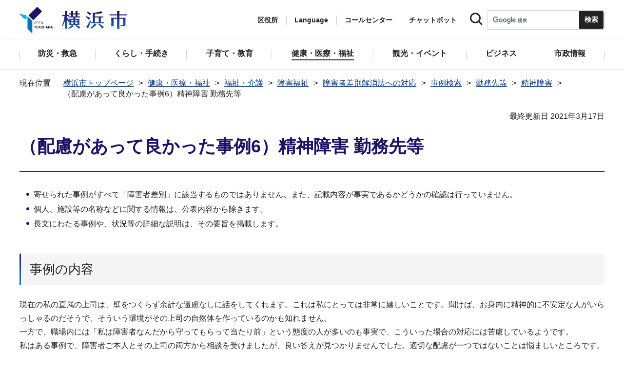

--- FILE ---
content_type: text/html
request_url: https://www.city.yokohama.lg.jp/kenko-iryo-fukushi/fukushi-kaigo/fukushi/sabetsu/jireikensaku/kinmusaki/seishin/1120.html
body_size: 9638
content:
<!DOCTYPE HTML>
<html lang="ja" prefix="og: http://ogp.me/ns# article: http://ogp.me/ns/article#">
<head>
<meta charset="UTF-8">
<meta name="Author" content="City of Yokohama">
<meta http-equiv="X-UA-Compatible" content="IE=edge">
<meta name="viewport" content="width=device-width, maximum-scale=3.0">
<meta name="format-detection" content="telephone=no">
<meta property="og:title" content="（配慮があって良かった事例6）精神障害 勤務先等">
<meta property="og:type" content="article">
<meta property="og:url" content="https://www.city.yokohama.lg.jp/kenko-iryo-fukushi/fukushi-kaigo/fukushi/sabetsu/jireikensaku/kinmusaki/seishin/1120.html">
<meta property="og:image" content="https://www.city.yokohama.lg.jp/images/ogp-logo.png">
<meta property="og:description" content="">
<meta name="keywords" content="障害者差別事例">

<!-- Google Tag Manager -->
<script>
// <![CDATA[
(function(w,d,s,l,i){w[l]=w[l]||[];w[l].push({'gtm.start':new Date().getTime(),event:'gtm.js'});var f=d.getElementsByTagName(s)[0],j=d.createElement(s),dl=l!='dataLayer'?'&l='+l:'';j.async=true;j.src='https://www.googletagmanager.com/gtm.js?id='+i+dl;f.parentNode.insertBefore(j,f);})(window,document,'script','dataLayer','GTM-P2ZNX6L');
// ]]>
</script>
<!-- End Google Tag Manager -->
<link rel="shortcut icon" href="/favicon.ico">
<link rel="apple-touch-icon" href="/images/apple-touch-icon.png">

<title>（配慮があって良かった事例6）精神障害 勤務先等　横浜市</title>
<link href="/css/style.tableconverter.css" rel="stylesheet" media="all">
<link href="/css/style.wysiwyg.css" rel="stylesheet" media="all">
<link href="/css/default.css" rel="stylesheet" media="all">
<link href="/css/layout.css" rel="stylesheet" media="all">
<link href="/css/free_style_edit.css" rel="stylesheet" media="all">
<link href="/css/smartphone.css" rel="stylesheet" type="text/css" class="mc_css">
<link href="/css/free_style_edit_sp.css" rel="stylesheet" type="text/css" class="mc_css">
<link href="/css/2024print.css" rel="stylesheet" media="print">
<script src="/js/jquery.js"></script>
<script src="/js/setting.js"></script>
<script src="https://tsutaeru.cloud/assets/snippet/js/tsutaeru_mo.js"></script>
<script src="/js/ejtoolbar.js"></script>




</head>
<body id="base" class="no_javascript">
<!-- Google Tag Manager (noscript) -->
<noscript><iframe src="https://www.googletagmanager.com/ns.html?id=GTM-P2ZNX6L" height="0" width="0" style="display:none;visibility:hidden" title="tagmanager"></iframe></noscript>
<!-- End Google Tag Manager (noscript) -->


<div class="format_free" id="body-class">
<script src="/js/init.js"></script>
<div id="tmp_wrapper">
<noscript>
<p>このサイトではJavaScriptを使用したコンテンツ・機能を提供しています。JavaScriptを有効にするとご利用いただけます。</p>
</noscript>
<p><a href="#tmp_honbun" class="skip">本文へスキップします。</a></p>
<div id="tmp_heading_fixed">
<div id="tmp_heading_fixed_inner"><!-- #BeginLibraryItem "/Library/header.lbi" -->
<header id="tmp_wrap_header">
<div class="container">
<div id="tmp_header">
<div id="tmp_hlogo">
<p><a href="/index.html">
<img class="sp-none" src="/images/hlogo.png" width="222" height="54" alt="横浜市">
<img class="pc-none" src="/images/hlogo_sp.png" width="320" height="120" alt="横浜市：トップページ">  
</a></p>
</div>
<div id="tmp_setting">
<ul id="tmp_hnavi">
<li id="tmp_hnavi_ward"><a href="javascript:void(0);">区役所</a></li>
<li id="tmp_hnavi_language"> 
 		  <a href="javascript:void(0);" lang="en">Language</a> 
 		  <div class="wrap_sma_sch" id="tmp_sma_language"> 
 		      <div class="sma_language"> 
 		      <p class="sma_language_ttl">Machine Translation</p> 
 		      <ul class="clts-lang-selecter sma_language_list" data-method="h20"> 
 		        <li><a href="https://en.city.yokohama.lg.jp/" class="cl-norewrite">English</a></li> 
 		        <li><a href="https://cn.city.yokohama.lg.jp/" class="cl-norewrite">中文简体</a></li> 
 		        <li><a href="https://ko.city.yokohama.lg.jp/" class="cl-norewrite">한글</a></li> 
 		        <li><a href="https://tw.city.yokohama.lg.jp/" class="cl-norewrite">中文繁體</a></li> 
 		        <li><a href="https://es.city.yokohama.lg.jp/" class="cl-norewrite">Espanol</a></li> 
 		        <li><a href="https://pt.city.yokohama.lg.jp/" class="cl-norewrite">Portugues</a></li> 
 		        <li><a href="https://th.city.yokohama.lg.jp/" class="cl-norewrite">ภาษาไทย</a></li> 
 		        <li><a href="https://vi.city.yokohama.lg.jp/" class="cl-norewrite">Tiếngviệt</a></li>
		        <li><a href="https://ne.city.yokohama.lg.jp/" class="cl-norewrite">नेपाली</a></li> 
		        <li><a href="#" class="toggle-link" data-mode="off">やさしい日本語</a></li>
 		    </ul> 
 		      <p class="sma_language_ttl">MulitilingualPage（がいこくごのページ）</p> 
 		      <ul class="sma_language_list"> 
 		          <li><a href="/lang/">Top Page</a></li> 
 		      </ul> 
 		      <p class="close_btn"><a href="javascript:void(0);"><span>閉じる</span></a></p> 
 		      </div> 
 		  </div> 
 		</li>
<li><a href="/callcenter/call.html">コールセンター</a></li>
<li><a href="https://www.shisei-cc.city.yokohama.lg.jp/chat" target="_blank">チャットボット</a></li>
</ul>
<div class="sma_search">
<div class="sma_search_ttl">
<p>キーワードで探す</p>
</div>
<div class="sma_search_cnt">
<form action="/aboutweb/search/search.html" id="tmp_gsearch_form" name="tmp_gsearch_form">
<div class="site_sch_box">
<p class="site_sch_ttl"><label for="tmp_query"><img src="/images/search_icon_sp.png" width="50" height="50" alt="サイト内検索"></label>
</p>
<p class="sch_box"><input id="tmp_query" name="q" size="31" type="text"></p>
<p class="sch_btn"><input id="tmp_func_sch_btn" name="sa" type="submit" value="検索" title="サイト内検索を実行"></p>
<p id="tmp_func_sch_hidden">
<input name="cx" type="hidden" value="017251950101454243133:iearvzsq_l8">
<input name="ie" type="hidden" value="UTF-8">
<input name="cof" type="hidden" value="FORID:9">
</p>
</div>
</form>
</div>
</div>
</div>
<ul id="tmp_hnavi_s">
<li id="tmp_hnavi_lmenu"><a href="javascript:void(0);"><span>区役所</span></a></li>
<li id="tmp_hnavi_mmenu"><a href="javascript:void(0);"><span>検索</span></a></li>
<li id="tmp_hnavi_rmenu"><a href="javascript:void(0);"><span>メニュー</span></a></li>
</ul>
</div>
</div>
</header>
<!-- #EndLibraryItem --><!-- #BeginLibraryItem "/Library/sma_menu.lbi" --><div id="tmp_sma_menu">
<div class="wrap_sma_sch" id="tmp_sma_lmenu">
<div class="sma_ward">
<p class="sma_ward_ttl">区役所のページ</p>
<ul class="sma_ward_list">
<li><a href="/aoba/index.html">青葉区</a></li>
<li><a href="/asahi/index.html">旭区</a></li>
<li><a href="/izumi/index.html">泉区</a></li>
<li><a href="/isogo/index.html">磯子区</a></li>
<li><a href="/kanagawa/index.html">神奈川区</a></li>
<li><a href="/kanazawa/index.html">金沢区</a></li>
<li><a href="/konan/index.html">港南区</a></li>
<li><a href="/kohoku/index.html">港北区</a></li>
<li><a href="/sakae/index.html">栄区</a></li>
<li><a href="/seya/index.html">瀬谷区</a></li>
<li><a href="/tsuzuki/index.html">都筑区</a></li>
<li><a href="/tsurumi/index.html">鶴見区</a></li>
<li><a href="/totsuka/index.html">戸塚区</a></li>
<li><a href="/naka/index.html">中区</a></li>
<li><a href="/nishi/index.html">西区</a></li>
<li><a href="/hodogaya/index.html">保土ケ谷区</a></li>
<li><a href="/midori/index.html">緑区</a></li>
<li><a href="/minami/index.html">南区</a></li>
</ul>
<p class="close_btn"><a href="javascript:void(0);"><span>閉じる</span></a></p>
</div>
</div>
<div class="wrap_sma_sch" id="tmp_sma_mmenu">
<div class="sma_snavi" id="tmp_sma_snavi_used">
<div class="sma_snavi_ttl">
<p class="snavi_ttl"><a href="/riyou/index.html">よく利用される情報から探す</a></p>
</div>
</div>

<div id="tmp_sma_snavi">
<div class="sma_snavi" id="tmp_sma_snavi_life">
<div class="sma_snavi_ttl">
<p class="snavi_ttl">ライフシーンから探す</p>
<a href="javascript:void(0);" class="snavi_switch" aria-controls="tmp_snavi_cnt"><span class="visually_hidden">ライフシーンから探すのメニューを開く</span></a>
</div>
<div class="sma_snavi_cnt" id="tmp_snavi_cnt">
<ul class="search_used_list">
<li><a href="/kurashi/front/kekkon-rikon.html">
<p class="img"><img src="/images/sma_life_icon1.png" width="110" height="110" alt=""></p>
<p class="text">結婚・離婚</p>
</a></li>
<li><a href="/kurashi/front/ninshin-shussan.html">
<p class="img"><img src="/images/sma_life_icon2.png" width="110" height="110" alt=""></p>
<p class="text">妊娠・出産</p>
</a></li>
<li><a href="/kurashi/front/nyuen-nyugaku.html">
<p class="img"><img src="/images/sma_life_icon3.png" width="110" height="110" alt=""></p>
<p class="text">入園・入学</p>
</a></li>
<li><a href="/kurashi/front/shigoto.html">
<p class="img"><img src="/images/sma_life_icon4.png" width="110" height="110" alt=""></p>
<p class="text">しごと</p>
</a></li>
<li><a href="/kurashi/front/hikkoshi-sumai.html">
<p class="img"><img src="/images/sma_life_icon5.png" width="110" height="110" alt=""></p>
<p class="text">引越し・住まい</p>
</a></li>
<li><a href="/kurashi/front/gohukou.html">
<p class="img"><img src="/images/sma_life_icon6.png" width="110" height="110" alt=""></p>
<p class="text">ご不幸</p>
</a></li>
<li><a href="/kurashi/front/kourei-kaigo.html">
<p class="img"><img src="/images/sma_life_icon7.png" width="110" height="110" alt=""></p>
<p class="text">高齢・介護</p>
</a></li>
<li><a href="/kurashi/front/shogai.html">
<p class="img"><img src="/images/sma_life_icon8.png" width="110" height="110" alt=""></p>
<p class="text">障害</p>
</a></li>
</ul>
</div>
</div>
<div class="sma_snavi" id="tmp_sma_snavi_chatbot">
<div class="sma_snavi_ttl">
<p class="snavi_ttl">
<a href="https://www.shisei-cc.city.yokohama.lg.jp/chat" target="_blank">チャットボット</a>
</p>
</div>
</div>
<div class="sma_snavi" id="tmp_sma_snavi_faq">
<div class="sma_snavi_ttl">
<p class="snavi_ttl"><a href="/faq/index.html">よくある質問</a></p>
</div>
</div>
</div>

<p class="close_btn"><a href="javascript:void(0);"><span>閉じる</span></a></p>
</div>
<div class="wrap_sma_sch" id="tmp_sma_rmenu">
<div id="tmp_sma_gnavi">
<p id="tmp_sma_gnavi_ttl">メニュー</p>
<div id="tmp_sma_gnavi_cnt">

<div class="sma_gnavi">
<div class="sma_gnavi_ttl">
<p class="gnavi_ttl">防災・救急</p>
<a href="javascript:void(0);" class="gnavi_switch" aria-controls="tmp_gnavi_cnt1"><span class="visually_hidden">防災・救急のメニューを開く</span></a>
</div>
<div class="sma_gnavi_cnt" id="tmp_gnavi_cnt1">
<ul>
<li><a href="/bousai-kyukyu-bohan/index.html">防災・救急トップ</a></li>

<li><a href="/bousai-kyukyu-bohan/bousai-saigai/index.html">防災・災害</a></li>

<li><a href="/bousai-kyukyu-bohan/shobo/index.html">消防</a></li>

<li><a href="/bousai-kyukyu-bohan/kyukyu/index.html">救急</a></li>

<li><a href="/bousai-kyukyu-bohan/bohan/index.html">防犯</a></li>

</ul>
</div>
</div>


<div class="sma_gnavi">
<div class="sma_gnavi_ttl">
<p class="gnavi_ttl">くらし・手続き</p>
<a href="javascript:void(0);" class="gnavi_switch" aria-controls="tmp_gnavi_cnt2"><span class="visually_hidden">くらし・手続きのメニューを開く</span></a>
</div>
<div class="sma_gnavi_cnt" id="tmp_gnavi_cnt2">
<ul>
<li><a href="/kurashi/index.html">くらし・手続きトップ</a></li>

<li><a href="/kurashi/sumai-kurashi/index.html">住まい・暮らし</a></li>

<li><a href="/kurashi/koseki-zei-hoken/index.html">戸籍・税・保険</a></li>

<li><a href="/kurashi/kyodo-manabi/index.html">市民協働・学び</a></li>

<li><a href="/kurashi/machizukuri-kankyo/index.html">まちづくり・環境</a></li>

</ul>
</div>
</div>


<div class="sma_gnavi">
<div class="sma_gnavi_ttl">
<p class="gnavi_ttl">子育て・教育</p>
<a href="javascript:void(0);" class="gnavi_switch" aria-controls="tmp_gnavi_cnt3"><span class="visually_hidden">子育て・教育のメニューを開く</span></a>
</div>
<div class="sma_gnavi_cnt" id="tmp_gnavi_cnt3">
<ul>
<li><a href="/kosodate-kyoiku/index.html">子育て・教育トップ</a></li>

<li><a href="/kosodate-kyoiku/oyakokenko/index.html">親子の健康・福祉</a></li>

<li><a href="/kosodate-kyoiku/kosodateshien/index.html">子育て支援・相談</a></li>

<li><a href="/kosodate-kyoiku/hoiku-yoji/index.html">保育・幼児教育</a></li>

<li><a href="/kosodate-kyoiku/hokago/index.html">放課後児童育成</a></li>

<li><a href="/kosodate-kyoiku/kyoiku/index.html">学校・教育</a></li>

<li><a href="/kosodate-kyoiku/ikusei/index.html">青少年育成</a></li>

<li><a href="/kosodate-kyoiku/ibasyo/index.html">地域の子どもの居場所</a></li>

<li><a href="/kosodate-kyoiku/yogo/index.html">社会的養護</a></li>

<li><a href="/kosodate-kyoiku/kosodate-sogo/index.html">子育て総合ポータル</a></li>

</ul>
</div>
</div>


<div class="sma_gnavi">
<div class="sma_gnavi_ttl">
<p class="gnavi_ttl">健康・医療・福祉</p>
<a href="javascript:void(0);" class="gnavi_switch" aria-controls="tmp_gnavi_cnt4"><span class="visually_hidden">健康・医療・福祉のメニューを開く</span></a>
</div>
<div class="sma_gnavi_cnt" id="tmp_gnavi_cnt4">
<ul>
<li><a href="/kenko-iryo-fukushi/index.html">健康・医療・福祉トップ</a></li>

<li><a href="/kenko-iryo-fukushi/kenko-iryo/index.html">健康・医療</a></li>

<li><a href="/kenko-iryo-fukushi/fukushi-kaigo/index.html">福祉・介護</a></li>

</ul>
</div>
</div>


<div class="sma_gnavi">
<div class="sma_gnavi_ttl">
<p class="gnavi_ttl">観光・イベント</p>
<a href="javascript:void(0);" class="gnavi_switch" aria-controls="tmp_gnavi_cnt5"><span class="visually_hidden">観光・イベントのメニューを開く</span></a>
</div>
<div class="sma_gnavi_cnt" id="tmp_gnavi_cnt5">
<ul>
<li><a href="/kanko-bunka/index.html">観光・イベントトップ</a></li>

<li><a href="/kanko-bunka/minato/index.html">横浜の港</a></li>

<li><a href="/kanko-bunka/kanko-event/index.html">観光・イベント</a></li>

<li><a href="/kanko-bunka/bunka/index.html">文化・芸術</a></li>

<li><a href="/kanko-bunka/sports/index.html">スポーツ</a></li>

<li><a href="/kanko-bunka/miryoku/index.html">横浜の魅力発信</a></li>

</ul>
</div>
</div>


<div class="sma_gnavi">
<div class="sma_gnavi_ttl">
<p class="gnavi_ttl">ビジネス</p>
<a href="javascript:void(0);" class="gnavi_switch" aria-controls="tmp_gnavi_cnt6"><span class="visually_hidden">ビジネスのメニューを開く</span></a>
</div>
<div class="sma_gnavi_cnt" id="tmp_gnavi_cnt6">
<ul>
<li><a href="/business/index.html">ビジネストップ</a></li>

<li><a href="/business/nyusatsu/index.html">入札・契約</a></li>

<li><a href="/business/kigyoshien/index.html">中小企業支援</a></li>

<li><a href="/business/keizai/index.html">経済・産業振興</a></li>

<li><a href="/business/koyo-syugyo/index.html">雇用・就業促進</a></li>

<li><a href="/business/kyoso/index.html">共創の取組</a></li>

<li><a href="/business/kokusaikoryu/index.html">国際交流・協力</a></li>

<li><a href="/business/bunyabetsu/index.html">分野別メニュー</a></li>

</ul>
</div>
</div>


<div class="sma_gnavi">
<div class="sma_gnavi_ttl">
<p class="gnavi_ttl">市政情報</p>
<a href="javascript:void(0);" class="gnavi_switch" aria-controls="tmp_gnavi_cnt7"><span class="visually_hidden">市政情報のメニューを開く</span></a>
</div>
<div class="sma_gnavi_cnt" id="tmp_gnavi_cnt7">
<ul>
<li><a href="/city-info/index.html">市政情報トップ</a></li>

<li><a href="/city-info/yokohamashi/index.html">横浜市について</a></li>

<li><a href="/city-info/seisaku/index.html">政策・取組</a></li>

<li><a href="/city-info/gyosei-kansa/index.html">行政運営・監査</a></li>

<li><a href="/city-info/saiyo-jinji/index.html">職員採用・人事</a></li>

<li><a href="/city-info/zaisei/index.html">財政・会計</a></li>

<li><a href="/city-info/koho-kocho/index.html">広報・広聴・報道</a></li>

<li><a href="/city-info/senkyo/index.html">選挙</a></li>

</ul>
</div>
</div>

</div>
</div>
<div id="tmp_sma_language_sp">
 		  <div class="sma_gnavi">
 		  <div class="sma_gnavi_ttl">
 		  <p class="gnavi_ttl">Language</p>
 		  <a href="javascript:void(0);" class="gnavi_switch" aria-controls="tmp_gnavi_cnt8"><span class="visually_hidden">Languageのメニューを開く</span></a>
 		  </div>
 		  <div class="sma_gnavi_cnt" id="tmp_gnavi_cnt8">
 		  <ul class="clts-lang-selecter" data-method="h20">
 		      <li>Machine Translation</li>
 		      <li><a href="https://en.city.yokohama.lg.jp/" class="cl-norewrite">English</a></li>
 		      <li><a href="https://cn.city.yokohama.lg.jp/" class="cl-norewrite">中文简体</a></li>
 		      <li><a href="https://ko.city.yokohama.lg.jp/" class="cl-norewrite">한글</a></li>
 		      <li><a href="https://tw.city.yokohama.lg.jp/" class="cl-norewrite">中文繁體</a></li>
 		      <li><a href="https://es.city.yokohama.lg.jp/" class="cl-norewrite">Espanol</a></li>
 		      <li><a href="https://pt.city.yokohama.lg.jp/" class="cl-norewrite">Portugues</a></li>
 		      <li><a href="https://th.city.yokohama.lg.jp/" class="cl-norewrite">ภาษาไทย</a></li>
 		      <li><a href="https://vi.city.yokohama.lg.jp/" class="cl-norewrite">Tiếngviệt</a></li>
		      <li><a href="https://ne.city.yokohama.lg.jp/" class="cl-norewrite">नेपाली</a></li>
		      <li><a href="#" class="toggle-link" data-mode="off">やさしい日本語</a></li>
 		    </ul>
 		  <ul>
 		      <li>MulitilingualPage</li>
 		      <li><a href="/lang/">Top Page</a></li>
 		  </ul>
 		  </div>
 		  </div>
 		</div>
<div id="tmp_sma_hnavi">
<ul>
<li><a href="/mayor/index.html">市長の部屋</a></li>
<li><a href="/shikai/index.html">横浜市会</a></li>
<li><a href="/callcenter/call.html">コールセンター</a></li>
</ul>
</div>
<p class="close_btn"><a href="javascript:void(0);"><span>閉じる</span></a></p>
</div>
</div><!-- #EndLibraryItem --></div>
</div>
<!-- ****** kinkyu ****** -->
<script src="/js/saigai.js"></script>
<!-- ****** kinkyu ****** -->
<nav class="gnavi">
<div class="container">
<ul>
<li class="glist1"><a href="/bousai-kyukyu-bohan/index.html"><span>防災・救急</span></a></li>
<li class="glist2"><a href="/kurashi/index.html"><span>くらし・手続き</span></a></li>
<li class="glist3"><a href="/kosodate-kyoiku/index.html"><span>子育て・教育</span></a></li>
<li class="glist4"><a href="/kenko-iryo-fukushi/index.html"><span>健康・医療・福祉</span></a></li>
<li class="glist5"><a href="/kanko-bunka/index.html"><span>観光・イベント</span></a></li>
<li class="glist6"><a href="/business/index.html"><span>ビジネス</span></a></li>
<li class="glist7"><a href="/city-info/index.html"><span>市政情報</span></a></li>
</ul>
</div>
</nav>
<main class="column_cnt" id="tmp_wrap_main">
<div class="container">
<div id="tmp_pankuzu">
<div class="inner">
<ol>
<li><a href="/index.html">横浜市トップページ</a></li>
<li><a href="../../../../../../index.html">健康・医療・福祉</a></li>
<li><a href="../../../../../index.html">福祉・介護</a></li>
<li><a href="../../../../index.html">障害福祉</a></li>
<li><a href="../../../index.html">障害者差別解消法への対応</a></li>
<li><a href="../../index.html">事例検索</a></li>
<li><a href="../index.html">勤務先等</a></li>
<li><a href="./index.html">精神障害</a></li>
<li class="pk-thispage">（配慮があって良かった事例6）精神障害 勤務先等</li>

</ol>
</div>
</div>
<div id="tmp_main">
<p id="tmp_honbun" class="skip">ここから本文です。</p>
<div id="tmp_contents">



<div class="title-line">

<div class="main-title"><h1>（配慮があって良かった事例6）精神障害 勤務先等</h1>

</div>


<div id="tmp_wrap_update"><p id="tmp_update">最終更新日 2021年3月17日</p>
<button id="btn-print" class="btn btn-print" type="button"><img src="/images/shared-icon-printer2.png" alt="">印刷する</button>
</div>


</div>




<div class="html5_section">
<div class="detail bg-grd-body">
<div class="contents-area">






<div class="wysiwyg_wp"><ul><li>寄せられた事例がすべて「障害者差別」に該当するものではありません。また、記載内容が事実であるかどうかの確認は行っていません。</li><li>個人、施設等の名称などに関する情報は、公表内容から除きます。 </li><li>長文にわたる事例や、状況等の詳細な説明は、その要旨を掲載します。
</li></ul></div>

<div class="h4bg"><div><h2><span>事例の内容</span></h2></div></div>
<div class="wysiwyg_wp"><p>現在の私の直属の上司は、壁をつくらず余計な遠慮なしに話をしてくれます。これは私にとっては非常に嬉しいことです。聞けば、お身内に精神的に不安定な人がいらっしゃるのだそうで、そういう環境がその上司の自然体を作っているのかも知れません。<br>一方で、職場内には「私は障害者なんだから守ってもらって当たり前」という態度の人が多いのも事実で、こういった場合の対応には苦慮しているようです。<br>私はある事例で、障害者ご本人とその上司の両方から相談を受けましたが、良い答えが見つかりませんでした。適切な配慮が一つではないことは悩ましいところです。良い答えが見つかりませんでした。</p></div>
<div class="h4bg"><div><h2><span>事例について、こうしてほしかったこと、こうしたほうが良いと思ったこと</span></h2></div></div>
<div class="wysiwyg_wp"><p>記載なし</p></div>
<div class="h4bg"><div><h2><span>対象者の障害種別</span></h2></div></div>
<p>精神障害</p>
<div class="h4bg"><div><h2><span>場面</span></h2></div></div>
<p>勤務先等</p>






</div><!-- contents-area -->
</div><!-- detail bg-grd-body -->
</div><!-- html5_section -->




<div id="tmp_inquiry">
<div id="tmp_inquiry_ttl">
<h2>このページへのお問合せ</h2>
</div>
<div class="tmp_inquiry_cnt">

<p class="shortName_text">健康福祉局障害福祉保健部障害施策推進課</p>
<div class="phone_number">
<p class="sp-none telephone">電話：045-671-3598</p>
<p class="pc-none telephone">電話：<span class="tel_link">045-671-3598</span></p>
<p class="fax">ファクス：045-671-3566</p>
</div>
<p class="mail-address">メールアドレス：<a href="mailto:kf-sabetsu-kaisyou@city.yokohama.lg.jp">kf-sabetsu-kaisyou@city.yokohama.lg.jp</a></p>
</div>


</div>




</div><!-- /#tmp_contents -->

<div id="tmp_section_related">
<div id="tmp_section_related_ttl">
<h2><span class="related_ttl">関連ページ一覧</span><a href="javascript:void(0);" class="related_switch" aria-controls="tmp_section_related_cnt"><span class="visually_hidden">関連ページ一覧のメニューを開く</span></a></h2>
</div>
<div id="tmp_section_related_cnt" class="related_cnt">
<ul>
<li><a href="/kenko-iryo-fukushi/fukushi-kaigo/fukushi/sabetsu/jireikensaku/kinmusaki/seishin/1115.html">（配慮があって良かった事例1）精神障害 勤務先等</a></li>

<li><a href="/kenko-iryo-fukushi/fukushi-kaigo/fukushi/sabetsu/jireikensaku/kinmusaki/seishin/1116.html">（配慮があって良かった事例2）精神障害 勤務先等</a></li>

<li><a href="/kenko-iryo-fukushi/fukushi-kaigo/fukushi/sabetsu/jireikensaku/kinmusaki/seishin/1117.html">（配慮があって良かった事例3）精神障害 勤務先等</a></li>

<li><a href="/kenko-iryo-fukushi/fukushi-kaigo/fukushi/sabetsu/jireikensaku/kinmusaki/seishin/1118.html">（配慮があって良かった事例4）精神障害 勤務先等</a></li>

<li><a href="/kenko-iryo-fukushi/fukushi-kaigo/fukushi/sabetsu/jireikensaku/kinmusaki/seishin/1119.html">（配慮があって良かった事例5）精神障害 勤務先等</a></li>

<li><span class="now">（配慮があって良かった事例6）精神障害 勤務先等</span></li>

<li><a href="/kenko-iryo-fukushi/fukushi-kaigo/fukushi/sabetsu/jireikensaku/kinmusaki/seishin/0745.html">（障害者差別事例1）精神障害 勤務先等</a></li>

<li><a href="/kenko-iryo-fukushi/fukushi-kaigo/fukushi/sabetsu/jireikensaku/kinmusaki/seishin/0746.html">（障害者差別事例2）精神障害 勤務先等</a></li>

<li><a href="/kenko-iryo-fukushi/fukushi-kaigo/fukushi/sabetsu/jireikensaku/kinmusaki/seishin/0747.html">（障害者差別事例3）精神障害 勤務先等</a></li>

<li><a href="/kenko-iryo-fukushi/fukushi-kaigo/fukushi/sabetsu/jireikensaku/kinmusaki/seishin/0748.html">（障害者差別事例4）精神障害 勤務先等</a></li>

<li><a href="/kenko-iryo-fukushi/fukushi-kaigo/fukushi/sabetsu/jireikensaku/kinmusaki/seishin/0749.html">（障害者差別事例5）精神障害 勤務先等</a></li>

<li><a href="/kenko-iryo-fukushi/fukushi-kaigo/fukushi/sabetsu/jireikensaku/kinmusaki/seishin/0750.html">（障害者差別事例6）精神障害 勤務先等</a></li>

<li><a href="/kenko-iryo-fukushi/fukushi-kaigo/fukushi/sabetsu/jireikensaku/kinmusaki/seishin/0751.html">（障害者差別事例7）精神障害 勤務先等</a></li>

<li><a href="/kenko-iryo-fukushi/fukushi-kaigo/fukushi/sabetsu/jireikensaku/kinmusaki/seishin/0752.html">（障害者差別事例8）精神障害 勤務先等</a></li>

<li><a href="/kenko-iryo-fukushi/fukushi-kaigo/fukushi/sabetsu/jireikensaku/kinmusaki/seishin/0753.html">（障害者差別事例9）精神障害・肢体不自由 勤務先等</a></li>

<li><a href="/kenko-iryo-fukushi/fukushi-kaigo/fukushi/sabetsu/jireikensaku/kinmusaki/seishin/0754.html">（障害者差別事例10）精神障害 勤務先等</a></li>

<li><a href="/kenko-iryo-fukushi/fukushi-kaigo/fukushi/sabetsu/jireikensaku/kinmusaki/seishin/0755.html">（障害者差別事例11）精神障害 勤務先等</a></li>

<li><a href="/kenko-iryo-fukushi/fukushi-kaigo/fukushi/sabetsu/jireikensaku/kinmusaki/seishin/0756.html">（障害者差別事例12）精神障害 勤務先等</a></li>

<li><a href="/kenko-iryo-fukushi/fukushi-kaigo/fukushi/sabetsu/jireikensaku/kinmusaki/seishin/0757.html">（障害者差別事例13）精神障害 勤務先等</a></li>

<li><a href="/kenko-iryo-fukushi/fukushi-kaigo/fukushi/sabetsu/jireikensaku/kinmusaki/seishin/0758.html">（障害者差別事例14）精神障害 勤務先等</a></li>

<li><a href="/kenko-iryo-fukushi/fukushi-kaigo/fukushi/sabetsu/jireikensaku/kinmusaki/seishin/0759.html">（障害者差別事例15）精神障害 勤務先等</a></li>

<li><a href="/kenko-iryo-fukushi/fukushi-kaigo/fukushi/sabetsu/jireikensaku/kinmusaki/seishin/0760.html">（障害者差別事例16）精神障害 勤務先等</a></li>

<li><a href="/kenko-iryo-fukushi/fukushi-kaigo/fukushi/sabetsu/jireikensaku/kinmusaki/seishin/0761.html">（障害者差別事例17）精神障害 勤務先等</a></li>

<li><a href="/kenko-iryo-fukushi/fukushi-kaigo/fukushi/sabetsu/jireikensaku/kinmusaki/seishin/0762.html">（障害者差別事例18）精神障害 勤務先等</a></li>

<li><a href="/kenko-iryo-fukushi/fukushi-kaigo/fukushi/sabetsu/jireikensaku/kinmusaki/seishin/0763.html">（障害者差別事例19）精神障害 勤務先等</a></li>

<li><a href="/kenko-iryo-fukushi/fukushi-kaigo/fukushi/sabetsu/jireikensaku/kinmusaki/seishin/0764.html">（障害者差別事例20）精神障害 勤務先等</a></li>

<li><a href="/kenko-iryo-fukushi/fukushi-kaigo/fukushi/sabetsu/jireikensaku/kinmusaki/seishin/0765.html">（障害者差別事例21）精神障害 勤務先等</a></li>

<li><a href="/kenko-iryo-fukushi/fukushi-kaigo/fukushi/sabetsu/jireikensaku/kinmusaki/seishin/0766.html">（障害者差別事例22）精神障害 勤務先等</a></li>

<li><a href="/kenko-iryo-fukushi/fukushi-kaigo/fukushi/sabetsu/jireikensaku/kinmusaki/seishin/0767.html">（障害者差別事例23）精神障害 勤務先等</a></li>

<li><a href="/kenko-iryo-fukushi/fukushi-kaigo/fukushi/sabetsu/jireikensaku/kinmusaki/seishin/0768.html">（障害者差別事例24）精神障害 勤務先等</a></li>

<li><a href="/kenko-iryo-fukushi/fukushi-kaigo/fukushi/sabetsu/jireikensaku/kinmusaki/seishin/0769.html">（障害者差別事例25）精神障害 勤務先等</a></li>

<li><a href="/kenko-iryo-fukushi/fukushi-kaigo/fukushi/sabetsu/jireikensaku/kinmusaki/seishin/0770.html">（障害者差別事例26）精神障害 勤務先等</a></li>

<li><a href="/kenko-iryo-fukushi/fukushi-kaigo/fukushi/sabetsu/jireikensaku/kinmusaki/seishin/0771.html">（障害者差別事例27）精神障害 勤務先等</a></li>

<li><a href="/kenko-iryo-fukushi/fukushi-kaigo/fukushi/sabetsu/jireikensaku/kinmusaki/seishin/0772.html">（障害者差別事例28）精神障害 勤務先等</a></li>

<li><a href="/kenko-iryo-fukushi/fukushi-kaigo/fukushi/sabetsu/jireikensaku/kinmusaki/seishin/0773.html">（障害者差別事例29）精神障害 勤務先等</a></li>

<li><a href="/kenko-iryo-fukushi/fukushi-kaigo/fukushi/sabetsu/jireikensaku/kinmusaki/seishin/0774.html">（障害者差別事例30）精神障害 勤務先等</a></li>

<li><a href="/kenko-iryo-fukushi/fukushi-kaigo/fukushi/sabetsu/jireikensaku/kinmusaki/seishin/0775.html">（障害者差別事例31）精神障害 勤務先等</a></li>

<li><a href="/kenko-iryo-fukushi/fukushi-kaigo/fukushi/sabetsu/jireikensaku/kinmusaki/seishin/0776.html">（障害者差別事例32）精神障害 勤務先等</a></li>

<li><a href="/kenko-iryo-fukushi/fukushi-kaigo/fukushi/sabetsu/jireikensaku/kinmusaki/seishin/0777.html">（障害者差別事例33）精神障害 勤務先等</a></li>

<li><a href="/kenko-iryo-fukushi/fukushi-kaigo/fukushi/sabetsu/jireikensaku/kinmusaki/seishin/0778.html">（障害者差別事例34）精神障害 勤務先等</a></li>

<li><a href="/kenko-iryo-fukushi/fukushi-kaigo/fukushi/sabetsu/jireikensaku/kinmusaki/seishin/0779.html">（障害者差別事例35）精神障害 勤務先等</a></li>

<li><a href="/kenko-iryo-fukushi/fukushi-kaigo/fukushi/sabetsu/jireikensaku/kinmusaki/seishin/0780.html">（障害者差別事例36）精神障害 勤務先等</a></li>

<li><a href="/kenko-iryo-fukushi/fukushi-kaigo/fukushi/sabetsu/jireikensaku/kinmusaki/seishin/0781.html">（障害者差別事例37）精神障害 勤務先等</a></li>

<li><a href="/kenko-iryo-fukushi/fukushi-kaigo/fukushi/sabetsu/jireikensaku/kinmusaki/seishin/0782.html">（障害者差別事例38）精神障害 勤務先等</a></li>

<li><a href="/kenko-iryo-fukushi/fukushi-kaigo/fukushi/sabetsu/jireikensaku/kinmusaki/seishin/0783.html">（障害者差別事例39）精神障害 勤務先等</a></li>

<li><a href="/kenko-iryo-fukushi/fukushi-kaigo/fukushi/sabetsu/jireikensaku/kinmusaki/seishin/0784.html">（障害者差別事例40）精神障害 勤務先等</a></li>

<li><a href="/kenko-iryo-fukushi/fukushi-kaigo/fukushi/sabetsu/jireikensaku/kinmusaki/seishin/0785.html">（障害者差別事例41）精神障害 勤務先等</a></li>

<li><a href="/kenko-iryo-fukushi/fukushi-kaigo/fukushi/sabetsu/jireikensaku/kinmusaki/seishin/0786.html">（障害者差別事例42）精神障害 勤務先等</a></li>

<li><a href="/kenko-iryo-fukushi/fukushi-kaigo/fukushi/sabetsu/jireikensaku/kinmusaki/seishin/0787.html">（障害者差別事例43）精神障害 勤務先等</a></li>

<li><a href="/kenko-iryo-fukushi/fukushi-kaigo/fukushi/sabetsu/jireikensaku/kinmusaki/seishin/0788.html">（障害者差別事例44）精神障害 勤務先等</a></li>

<li><a href="/kenko-iryo-fukushi/fukushi-kaigo/fukushi/sabetsu/jireikensaku/kinmusaki/seishin/0789.html">（障害者差別事例45）精神障害 勤務先等</a></li>

<li><a href="/kenko-iryo-fukushi/fukushi-kaigo/fukushi/sabetsu/jireikensaku/kinmusaki/seishin/0790.html">（障害者差別事例46）精神障害 勤務先等</a></li>

<li><a href="/kenko-iryo-fukushi/fukushi-kaigo/fukushi/sabetsu/jireikensaku/kinmusaki/seishin/0791.html">（障害者差別事例47）精神障害 勤務先等</a></li>

<li><a href="/kenko-iryo-fukushi/fukushi-kaigo/fukushi/sabetsu/jireikensaku/kinmusaki/seishin/0792.html">（障害者差別事例48）精神障害 勤務先等</a></li>

<li><a href="/kenko-iryo-fukushi/fukushi-kaigo/fukushi/sabetsu/jireikensaku/kinmusaki/seishin/0793.html">（障害者差別事例49）精神障害 勤務先等</a></li>

<li><a href="/kenko-iryo-fukushi/fukushi-kaigo/fukushi/sabetsu/jireikensaku/kinmusaki/seishin/0794.html">（障害者差別事例50）精神障害 勤務先等</a></li>

<li><a href="/kenko-iryo-fukushi/fukushi-kaigo/fukushi/sabetsu/jireikensaku/kinmusaki/seishin/0795.html">（障害者差別事例51）精神障害 勤務先等</a></li>

<li><a href="/kenko-iryo-fukushi/fukushi-kaigo/fukushi/sabetsu/jireikensaku/kinmusaki/seishin/0796.html">（障害者差別事例52）精神障害 勤務先等</a></li>

<li><a href="/kenko-iryo-fukushi/fukushi-kaigo/fukushi/sabetsu/jireikensaku/kinmusaki/seishin/0797.html">（障害者差別事例53）精神障害・発達障害 勤務先等</a></li>

<li><a href="/kenko-iryo-fukushi/fukushi-kaigo/fukushi/sabetsu/jireikensaku/kinmusaki/seishin/0798.html">（障害者差別事例54）精神障害 勤務先等</a></li>

<li><a href="/kenko-iryo-fukushi/fukushi-kaigo/fukushi/sabetsu/jireikensaku/kinmusaki/seishin/0799.html">（障害者差別事例55）精神障害 勤務先等</a></li>

<li><a href="/kenko-iryo-fukushi/fukushi-kaigo/fukushi/sabetsu/jireikensaku/kinmusaki/seishin/0800.html">（障害者差別事例56）精神障害・発達障害 勤務先等</a></li>

<li><a href="/kenko-iryo-fukushi/fukushi-kaigo/fukushi/sabetsu/jireikensaku/kinmusaki/seishin/0801.html">（障害者差別事例57）精神障害・発達障害 勤務先等</a></li>

<li><a href="/kenko-iryo-fukushi/fukushi-kaigo/fukushi/sabetsu/jireikensaku/kinmusaki/seishin/0802.html">（障害者差別事例58）精神障害・発達障害 勤務先等</a></li>

<li><a href="/kenko-iryo-fukushi/fukushi-kaigo/fukushi/sabetsu/jireikensaku/kinmusaki/seishin/0803.html">（障害者差別事例59）精神障害・発達障害 勤務先等</a></li>

<li><a href="/kenko-iryo-fukushi/fukushi-kaigo/fukushi/sabetsu/jireikensaku/kinmusaki/seishin/0804.html">（障害者差別事例60）精神障害 勤務先等</a></li>
</ul>
</div>
</div>

<div class="wrap_pageid">
<p class="prev"><a href="javascript:void(0);" onclick="history.back(); return false;">前のページに戻る</a></p>
<p class="pageid">ページID：641-444-383</p>
</div>
</div><!-- /#tmp_main -->
</div><!-- /.container -->

</main><!-- /#tmp_wrap_main -->
<div class="pnavi">
<p><a href="#tmp_header">ページトップへ</a></p>
</div><!-- #BeginLibraryItem "/Library/footer.lbi" -->
<div id="tmp_wrap_mega_fnavi">
<div class="container">
<div id="tmp_mega_fnavi">
<div class="mega_fnavi" id="tmp_mega_fnavi_menu">
<div class="mega_fnavi_ttl">
<p>メニュー</p>
</div>
<div class="mega_fnavi_cnt">



<div class="m_fnavi">
<div class="m_fnavi_ttl">
<p class="fnavi_ttl"><a href="/bousai-kyukyu-bohan/index.html">防災・救急</a></p>
<a href="javascript:void(0);" class="fnavi_switch" aria-controls="tmp_fnavi_cnt1"><span class="visually_hidden">防災・救急のメニューを開く</span></a>
</div>
<div class="m_fnavi_cnt" id="tmp_fnavi_cnt1">
<ul>
<li class="fnavi_list_top"><a href="/bousai-kyukyu-bohan/index.html">防災・救急トップ</a></li>

<li><a href="/bousai-kyukyu-bohan/bousai-saigai/index.html">防災・災害</a></li>

<li><a href="/bousai-kyukyu-bohan/shobo/index.html">消防</a></li>

<li><a href="/bousai-kyukyu-bohan/kyukyu/index.html">救急</a></li>

<li><a href="/bousai-kyukyu-bohan/bohan/index.html">防犯</a></li>

</ul>
</div>
</div>


<div class="m_fnavi">
<div class="m_fnavi_ttl">
<p class="fnavi_ttl"><a href="/kurashi/index.html">くらし・手続き</a></p>
<a href="javascript:void(0);" class="fnavi_switch" aria-controls="tmp_fnavi_cnt2"><span class="visually_hidden">くらし・手続きのメニューを開く</span></a>
</div>
<div class="m_fnavi_cnt" id="tmp_fnavi_cnt2">
<ul>
<li class="fnavi_list_top"><a href="/kurashi/index.html">くらし・手続きトップ</a></li>

<li><a href="/kurashi/sumai-kurashi/index.html">住まい・暮らし</a></li>

<li><a href="/kurashi/koseki-zei-hoken/index.html">戸籍・税・保険</a></li>

<li><a href="/kurashi/kyodo-manabi/index.html">市民協働・学び</a></li>

<li><a href="/kurashi/machizukuri-kankyo/index.html">まちづくり・環境</a></li>

</ul>
</div>
</div>


<div class="m_fnavi">
<div class="m_fnavi_ttl">
<p class="fnavi_ttl"><a href="/kosodate-kyoiku/index.html">子育て・教育</a></p>
<a href="javascript:void(0);" class="fnavi_switch" aria-controls="tmp_fnavi_cnt3"><span class="visually_hidden">子育て・教育のメニューを開く</span></a>
</div>
<div class="m_fnavi_cnt" id="tmp_fnavi_cnt3">
<ul>
<li class="fnavi_list_top"><a href="/kosodate-kyoiku/index.html">子育て・教育トップ</a></li>

<li><a href="/kosodate-kyoiku/oyakokenko/index.html">親子の健康・福祉</a></li>

<li><a href="/kosodate-kyoiku/kosodateshien/index.html">子育て支援・相談</a></li>

<li><a href="/kosodate-kyoiku/hoiku-yoji/index.html">保育・幼児教育</a></li>

<li><a href="/kosodate-kyoiku/hokago/index.html">放課後児童育成</a></li>

<li><a href="/kosodate-kyoiku/kyoiku/index.html">学校・教育</a></li>

<li><a href="/kosodate-kyoiku/ikusei/index.html">青少年育成</a></li>

<li><a href="/kosodate-kyoiku/ibasyo/index.html">地域の子どもの居場所</a></li>

<li><a href="/kosodate-kyoiku/yogo/index.html">社会的養護</a></li>

<li><a href="/kosodate-kyoiku/kosodate-sogo/index.html">子育て総合ポータル</a></li>

</ul>
</div>
</div>


<div class="m_fnavi">
<div class="m_fnavi_ttl">
<p class="fnavi_ttl"><a href="/kenko-iryo-fukushi/index.html">健康・医療・福祉</a></p>
<a href="javascript:void(0);" class="fnavi_switch" aria-controls="tmp_fnavi_cnt4"><span class="visually_hidden">健康・医療・福祉のメニューを開く</span></a>
</div>
<div class="m_fnavi_cnt" id="tmp_fnavi_cnt4">
<ul>
<li class="fnavi_list_top"><a href="/kenko-iryo-fukushi/index.html">健康・医療・福祉トップ</a></li>

<li><a href="/kenko-iryo-fukushi/kenko-iryo/index.html">健康・医療</a></li>

<li><a href="/kenko-iryo-fukushi/fukushi-kaigo/index.html">福祉・介護</a></li>

</ul>
</div>
</div>


<div class="m_fnavi">
<div class="m_fnavi_ttl">
<p class="fnavi_ttl"><a href="/kanko-bunka/index.html">観光・イベント</a></p>
<a href="javascript:void(0);" class="fnavi_switch" aria-controls="tmp_fnavi_cnt5"><span class="visually_hidden">観光・イベントのメニューを開く</span></a>
</div>
<div class="m_fnavi_cnt" id="tmp_fnavi_cnt5">
<ul>
<li class="fnavi_list_top"><a href="/kanko-bunka/index.html">観光・イベントトップ</a></li>

<li><a href="/kanko-bunka/minato/index.html">横浜の港</a></li>

<li><a href="/kanko-bunka/kanko-event/index.html">観光・イベント</a></li>

<li><a href="/kanko-bunka/bunka/index.html">文化・芸術</a></li>

<li><a href="/kanko-bunka/sports/index.html">スポーツ</a></li>

<li><a href="/kanko-bunka/miryoku/index.html">横浜の魅力発信</a></li>

</ul>
</div>
</div>


<div class="m_fnavi">
<div class="m_fnavi_ttl">
<p class="fnavi_ttl"><a href="/business/index.html">ビジネス</a></p>
<a href="javascript:void(0);" class="fnavi_switch" aria-controls="tmp_fnavi_cnt6"><span class="visually_hidden">ビジネスのメニューを開く</span></a>
</div>
<div class="m_fnavi_cnt" id="tmp_fnavi_cnt6">
<ul>
<li class="fnavi_list_top"><a href="/business/index.html">ビジネストップ</a></li>

<li><a href="/business/nyusatsu/index.html">入札・契約</a></li>

<li><a href="/business/kigyoshien/index.html">中小企業支援</a></li>

<li><a href="/business/keizai/index.html">経済・産業振興</a></li>

<li><a href="/business/koyo-syugyo/index.html">雇用・就業促進</a></li>

<li><a href="/business/kyoso/index.html">共創の取組</a></li>

<li><a href="/business/kokusaikoryu/index.html">国際交流・協力</a></li>

<li><a href="/business/bunyabetsu/index.html">分野別メニュー</a></li>

</ul>
</div>
</div>


<div class="m_fnavi">
<div class="m_fnavi_ttl">
<p class="fnavi_ttl"><a href="/city-info/index.html">市政情報</a></p>
<a href="javascript:void(0);" class="fnavi_switch" aria-controls="tmp_fnavi_cnt7"><span class="visually_hidden">市政情報のメニューを開く</span></a>
</div>
<div class="m_fnavi_cnt" id="tmp_fnavi_cnt7">
<ul>
<li class="fnavi_list_top"><a href="/city-info/index.html">市政情報トップ</a></li>

<li><a href="/city-info/yokohamashi/index.html">横浜市について</a></li>

<li><a href="/city-info/seisaku/index.html">政策・取組</a></li>

<li><a href="/city-info/gyosei-kansa/index.html">行政運営・監査</a></li>

<li><a href="/city-info/saiyo-jinji/index.html">職員採用・人事</a></li>

<li><a href="/city-info/zaisei/index.html">財政・会計</a></li>

<li><a href="/city-info/koho-kocho/index.html">広報・広聴・報道</a></li>

<li><a href="/city-info/senkyo/index.html">選挙</a></li>

</ul>
</div>
</div>

</div>
</div>
<div class="mega_fnavi" id="tmp_mega_fnavi_ward">
<div class="mega_fnavi_ttl">
<div class="inner">
<p class="fnavi_ttl">各区役所ページ</p>
<a href="javascript:void(0);" class="fnavi_switch" aria-controls="tmp_fnavi_cnt8"><span class="visually_hidden">各区役所ページのメニューを開く</span></a>
</div>
</div>
<div class="mega_fnavi_cnt" id="tmp_fnavi_cnt8">
<ul>
<li><a href="/aoba/index.html">青葉区</a></li>
<li><a href="/asahi/index.html">旭区</a></li>
<li><a href="/izumi/index.html">泉区</a></li>
<li><a href="/isogo/index.html">磯子区</a></li>
<li><a href="/kanagawa/index.html">神奈川区</a></li>
<li><a href="/kanazawa/index.html">金沢区</a></li>
<li><a href="/konan/index.html">港南区</a></li>
<li><a href="/kohoku/index.html">港北区</a></li>
<li><a href="/sakae/index.html">栄区</a></li>
<li><a href="/seya/index.html">瀬谷区</a></li>
<li><a href="/tsuzuki/index.html">都筑区</a></li>
<li><a href="/tsurumi/index.html">鶴見区</a></li>
<li><a href="/totsuka/index.html">戸塚区</a></li>
<li><a href="/naka/index.html">中区</a></li>
<li><a href="/nishi/index.html">西区</a></li>
<li><a href="/hodogaya/index.html">保土ケ谷区</a></li>
<li><a href="/midori/index.html">緑区</a></li>
<li><a href="/minami/index.html">南区</a></li>
</ul>
</div>
</div>
<div id="tmp_foot_sns">
<ul>
<li><a href="/city-info/koho-kocho/koho/sns/line/line-official.html"><img src="/images/sns_line.png" width="80" height="80" alt="LINE"></a></li>
<li><a href="/aboutweb/sns/tw.html"><img src="/images/sns_twitter.png" width="80" height="80" alt="Twitter"></a></li>
<li><a href="/aboutweb/sns/fb.html"><img src="/images/sns_facebook.png" width="80" height="80" alt="Facebook"></a></li>
<li><a href="/aboutweb/sns/in.html"><img src="/images/sns_instagram.png" width="80" height="80" alt="Instagram"></a></li>
<li><a href="/aboutweb/sns/yt.html"><img src="/images/sns_youtube.png" width="80" height="80" alt="YouTube"></a></li>
<li><a href="/city-info/koho-kocho/koho/sns/other/smartnews.html"><img src="/images/sns_news.png" width="80" height="80" alt="SmartNews"></a></li>
</ul>
</div>
</div>
</div>
</div>
<footer id="tmp_footer">
<div class="container">
<div class="footer_cnt">
<div class="footer_address">
<p class="flogo">横浜市役所</p>
<address>
<span>〒231-0005　<br>横浜市中区本町6丁目50番地の10</span>
<span>法人番号：3000020141003</span>
</address>
<p>開庁時間：月曜日から金曜日の午前8時45分から午後5時15分まで<br>
（祝日・休日・12月29日から1月3日を除く）<br>
※一部の窓口では開庁時間が異なる場合があります</p>
</div>
<div class="wrap_fnavi">
<ul class="fnavi" id="tmp_fnavi_menu1">
<li><a href="/shichosha/iten.html">市役所アクセス・駐車場</a></li>
<li><a href="/city-info/yokohamashi/org/soshiki-gyomu/index.html">組織案内</a></li>
<li><a href="/callcenter/call.html">コールセンター：045-664-2525</a></li>
<li><a href="/faq/index.html">よくある質問</a></li>
<li><a href="/kocho/teian.html">市民からの提案</a></li>
</ul>
<ul class="fnavi" id="tmp_fnavi_menu2">
<li><a href="/lang/index.html" lang="en">Language </a></li>
<li><a href="http://m.city.yokohama.lg.jp/">フィーチャーフォンサイト</a></li>
<li><a href="/sitemap.html">サイトマップ</a></li>
<li><a href="/aboutweb/sitepolicy.html">サイトポリシー</a></li>
<li><a href="/aboutweb/usage/">サイトの使い方</a></li>
</ul>
</div>
</div>
<p class="copyright" lang="en">Copyright &copy; City of Yokohama. All rights reserved.</p>
</div>
</footer><!-- #EndLibraryItem -->
</div><!-- /#tmp_wrapper -->
<script src="/js/splide_min.js"></script>
<script src="/js/2024common.js"></script>
<script src="/js/function.js"></script>
<script src="/js/main.js"></script>
</div><!-- /.format_free type_general -->

<script src="/js/cl_langselecter.js"></script>
</body>
</html>